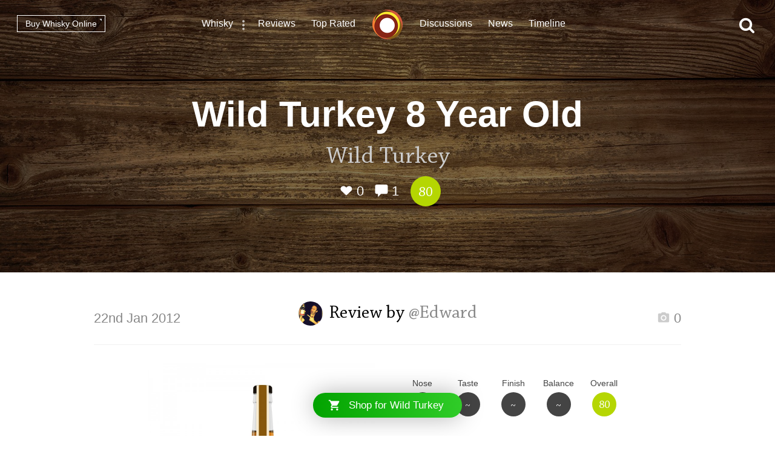

--- FILE ---
content_type: text/html; charset=utf-8
request_url: https://www.connosr.com/wild-turkey-8-year-old-whisky-review-3084
body_size: 24855
content:
<!DOCTYPE html><html lang="en"><head><meta charset="UTF-8" /><title>Review of Wild Turkey 8 Year Old by @Edward - Whisky Connosr</title><meta charset="UTF-8" /><meta name="description" content="A review of Wild Turkey 8 Year Old by @Edward who rated this whisky 80/100. Read the tasting notes and find other Wild Turkey whiskey reviews" /><meta name="viewport" content="width=device-width, initial-scale=1, maximum-scale=1, user-scalable=0" /><link rel="canonical" href="https://www.connosr.com/wild-turkey-8-year-old-whiskey-reviews-882" /><link rel="stylesheet" type="text/css" href="/assets/dist/connosr-all.min.css?v=20260202" /><!--[if IE]><style type="text/css">.gradient {filter: none;}</style><![endif]--><link rel="apple-touch-icon" sizes="57x57" href="/assets/icons/apple-touch-icon-57x57.png" /><link rel="apple-touch-icon" sizes="60x60" href="/assets/icons/apple-touch-icon-60x60.png" /><link rel="apple-touch-icon" sizes="72x72" href="/assets/icons/apple-touch-icon-72x72.png" /><link rel="apple-touch-icon" sizes="76x76" href="/assets/icons/apple-touch-icon-76x76.png" /><link rel="apple-touch-icon" sizes="114x114" href="/assets/icons/apple-touch-icon-114x114.png" /><link rel="apple-touch-icon" sizes="120x120" href="/assets/icons/apple-touch-icon-120x120.png" /><link rel="apple-touch-icon" sizes="144x144" href="/assets/icons/apple-touch-icon-144x144.png" /><link rel="apple-touch-icon" sizes="152x152" href="/assets/icons/apple-touch-icon-152x152.png" /><link rel="apple-touch-icon" sizes="180x180" href="/assets/icons/apple-touch-icon-180x180.png" /><link rel="icon" type="image/png" href="/assets/icons/favicon-32x32.png" sizes="32x32" /><link rel="icon" type="image/png" href="/assets/icons/android-chrome-192x192.png" sizes="192x192" /><link rel="icon" type="image/png" href="/assets/icons/favicon-96x96.png" sizes="96x96" /><link rel="icon" type="image/png" href="/assets/icons/favicon-16x16.png" sizes="16x16" /><link rel="manifest" href="/assets/icons/manifest.json" /><link rel="mask-icon" href="/assets/icons/safari-pinned-tab.svg" color="#f47c3a" /><link rel="shortcut icon" href="/assets/icons/favicon.ico" /><meta name="msapplication-TileColor" content="#da532c" /><meta name="msapplication-TileImage" content="/assets/icons/mstile-144x144.png" /><meta name="msapplication-config" content="/assets/icons/browserconfig.xml" /><meta name="theme-color" content="#ffffff" /><meta property="og:title" content="Review of Wild Turkey 8 Year Old by @Edward on Whisky Connosr" /><meta property="og:description" content="Read @Edward's review of Wild Turkey 8 Year Old and other community whisky reviews on Whisky Connosr" /><meta property="og:type" content="article" /><meta property="og:url" content="https://www.connosr.com/wild-turkey-8-year-old-whisky-review-3084" /><meta property="fb:app_id" content="483474068528823" /><meta property="og:site_name" content="Whisky Connosr" /><meta property="og:image" content="https://www.connosr.com/annotate/facebook/review/14651/wild-turkey-8-year-old-whisky-review-3084.jpg" /><meta property="og:image:width" content="1200" /><meta property="og:image:height" content="627" /><meta property="article:publisher" content="https://www.facebook.com/connosr/" /><meta property="article:published_time" content="2012-01-22T00:00:00+00:00" /><meta property="article:section" content="Whisky Reviews" /><meta name="twitter:card" content="photo" /><meta name="twitter:title" content="Review of Wild Turkey 8 Year Old by @Edward on Whisky Connosr" /><meta name="twitter:description" content="Read @Edward's review of Wild Turkey 8 Year Old and other community whisky reviews on Whisky Connosr" /><meta name="twitter:image" content="https://www.connosr.com/annotate/twitter/review/14651/wild-turkey-8-year-old-whisky-review-3084.jpg" /><meta name="twitter:image:alt" content="Review of Wild Turkey 8 Year Old by @Edward on Whisky Connosr" /><meta name="twitter:site" content="@Connosr" /><meta name="format-detection" content="telephone=no" /><script>window.dataLayer = window.dataLayer || []; dataLayer.push({ 'brandName': 'Wild Turkey', 'category': 'American Whiskey', 'productName': 'Wild Turkey 8 Year Old', 'productRating': '83.83', 'productTotalReviews': '6', 'reviewRating': '80', 'reviewTotalLikes': '0', 'reviewTotalComments': '1', 'author': 'Edward', 'date': '2012-01-22T00:00:00+00:00', 'loginStatus': 'false', 'templateType': 'review' }); </script><script>(function(w,d,s,l,i){w[l]=w[l]||[];w[l].push({'gtm.start':
					new Date().getTime(),event:'gtm.js'});var f=d.getElementsByTagName(s)[0],
					j=d.createElement(s),dl=l!='dataLayer'?'&amp;l='+l:'';j.async=true;j.src=
					'https://www.googletagmanager.com/gtm.js?id='+i+dl;f.parentNode.insertBefore(j,f);
					})(window,document,'script','dataLayer','GTM-WXLJLNL8');</script><script>var connosr = { user: {} }; connosr.user['status'] = false; connosr.overlayMenu = { mobile: { items: [ { name: "Whisky", href: "/whisky-brands-distilleries" }, { name: "Reviews", href: "/whisky-reviews" }, { name: "Top Rated", href: "/top-rated-whisky-list" }, { name: "Discussions", href: "/discussions" }, { name: "News", href: "/whisky-news" }, { name: "Timeline", href: "/timeline" }, { name: "Discord Server", href: "https://discord.gg/REpS6rwy", divider: true } ] }, create: { items: [ { name: "Write a review", href: "/create/review" }, { name: "Start a discussion", href: "/create/discussion" }, { name: "Add to cabinet", href: "/@/cabinet" }, { name: "Add to wish list", href: "/@/wish-list" } ] }, account: { items: [ ] } };</script><meta name="google-site-verification" content="ozWRVgi5GbDpRBFGwoeFzaBWUTOUtUo__MOHs6I0C2k" /><meta name="msvalidate.01" content="9CFB4BCF98AD50F79DD1333646E8BA49" /></head><body id="connosr" class=" timeline-count-update" data-timeline-count-frequency="5"><!-- Google Tag Manager (noscript) --><noscript><iframe src="https://www.googletagmanager.com/ns.html?id=GTM-TDS367W" height="0" width="0" style="display:none;visibility:hidden"></iframe></noscript><!-- End Google Tag Manager (noscript) --><div id="nav-more-menu" class="header-context-menu jq-dropdown jq-dropdown-tip"><ul class="jq-dropdown-menu"><li><a href="/scotch-whisky">Scotch whisky</a></li><li><a href="/japanese-whisky">Japanese whisky</a></li><li><a href="/american-whiskey">American whiskey</a></li><li><a href="/irish-whiskey">Irish whiskey</a></li><li><a href="/canadian-whisky">Canadian whisky</a></li><li><a href="/world-whisky">World whisky</a></li></ul></div><div id="wrapper"><div class="header-global "><nav><ul class="global-nav-list"><li class="nav-more"><a href="/whisky-brands-distilleries" title="Whisky brands &amp; distilleries">Whisky</a><span data-jq-dropdown="#nav-more-menu" data-horizontal-offset="1" data-vertical-offset="5"><i class="icon icon-dots-three-vertical"></i></span></li><li><a href="/whisky-reviews" title="Whisky reviews">Reviews</a></li><li><a href="/top-rated-whisky-list" title="Top rated whisky">Top Rated</a></li></ul></nav><a title="CONNOSR." href="/"><span class="logo-connosr">Whisky Connosr</span></a><nav><ul class="global-nav-list"><li><a href="/discussions" title="Whisky discussions">Discussions</a></li><li><a href="/whisky-news" title="Latest whisky news">News</a></li><li><a href="/timeline" title="Recent actvity timeline">Timeline <span class="timeline-count"></span></a></li></ul></nav></div><div class="nav-bar "></div><span title="Open the navigation menu" class="nav-icon nav-icon-menu "><i class="icon icon icon-bars"></i><span class="label">Menu</span></span><span title="Close the navigation menu" class="nav-icon nav-icon-search-close hidden "><i class="icon icon-close"></i></span><div class="global-buttons "><a class="button button--small outline white squared" href="https://www.whiskymarketplace.com/" target="_blank">Buy Whisky Online <i class="external"></i></a></div><span title="Search this site" class="nav-icon nav-icon-search "><i class="icon icon-search"></i></span><div id="page-data" data-url="/wild-turkey-8-year-old-whisky-review-3084" data-page="1" data-brand-id="8258" data-author-id="598809"></div><style>

				.header-content {
					background-image:url(/image/2/1900/600/5/uploads/content/backgrounds/istock-480194940-1479829819.jpg);
				}

				.header-content .shade {
					background-color: rgba(0, 0, 0, 0.35);
				}

				@media screen and (max-width: 768px) {
				    .header-content {
						background-image:url(/image/2/1200/600/5/uploads/content/backgrounds/istock-480194940-1479829819.jpg);
					}
				}

				@media screen and (max-width: 420px) {
				    .header-content {
						background-image:url(/image/2/700/600/5/uploads/content/backgrounds/istock-480194940-1479829819.jpg);
					}
				}
				
			</style><article><div class="header-content" style="background-color:#614329;"><div class="shade"></div><header class="details"><h1>Wild Turkey 8 Year Old</h1><p class="content-title"><span class="title">Wild Turkey</span></p><p class="content-details"><span data-subject="14651" data-type="Review" class="action white"><i class="icon icon-heart-outlined"></i> <i class="value">0</i></span><span class="action link-only white" data-subject="14651" data-type="Review" data-mode="add" data-href="#comments"><i class="icon icon-comment"></i> <i class="value">1</i></span><span class="score-circle happy">80</span></p></header></div><div class="index-section margin-top"><div class="review"><section class="review-text"><header class="section-heading-review"><h2 class="wf-text"><a href="/@Edward" style="height:40px; width:40px;" data-tipped-options="ajax: { data: { username: 'Edward' } }" class="avatar tooltip has-image"><img width="40" height="40" src="/image/2/80/80/5/uploads/community/images/profile-legacy/c1ae7f232ef7514ace2e98fa7100d695.jpg" alt="@Edward" /></a><span class="username">Review by <a href="@Edward">@Edward</a></span></h2><div class="meta"><p class="date wf-text">22nd Jan 2012</p><p class="actions"><a class="review-gallery-set"><span class="action"><i class="icon icon icon-camera"></i> 0</span></a><div class="review-image-gallery"></div></p></div></header><div class="review-summary"><div class="image"><img src="/image/2/750/750/2/images/reviews/wild-turkey-8-year-old-3084.jpg" alt="Wild Turkey 8 Year Old" /></div><div class="info"><div class="review-scoring"><ul><li><span class="title">Nose</span><div class="score dark">~</div></li><li><span class="title">Taste</span><div class="score dark">~</div></li><li><span class="title">Finish</span><div class="score dark">~</div></li><li><span class="title">Balance</span><div class="score dark">~</div></li><li><span class="title">Overall</span><div class="score happy">80</div></li></ul></div><div class="narrow-collapse"><div class="narrow-collapse-action show-charts"><p><i class="icon icon-bar-chart" style="color:#b5d602;"></i> Show rating data charts</p></div><div class="review-stats narrow-collapse-content"><p class="sub-title">
										Distribution of ratings for this: <span class="button outline grey-light button--mini series-menu-button" data-target-type="brand" data-target-series="score-distribution-chart">brand</span> <span class="button outline grey-light button--mini series-menu-button" data-target-type="user" data-target-series="score-distribution-chart">user</span></p><div class="chart-wrapper hidden"><div class="chart score-distribution-chart" data-type="brand" data-highlight-score="80" data-highlight-color="#b5d602" data-highlight-title="This rating" data-height="140" data-label-size="13" data-grid-color="transparent" data-bar-color="#dedede" data-baseline-color="#dedede" data-h-title=""><div class="block-loading loading-height-140"><i class="icon icon-spin icon-refresh"></i></div></div></div><div class="chart-wrapper hidden"><div class="chart score-distribution-chart" data-type="user" data-highlight-score="80" data-highlight-color="#b5d602" data-highlight-title="This rating" data-height="140" data-label-size="13" data-grid-color="transparent" data-bar-color="#dedede" data-baseline-color="#dedede" data-h-title=""><div class="block-loading loading-height-140"><i class="icon icon-spin icon-refresh"></i></div></div></div></div></div></div></div><div class="facts"><ul><li><span class="title">Brand: </span><span class="data"><a href="/wild-turkey-american-whiskey">Wild Turkey</a></span></li><li><span class="title">Type: </span><span class="data"><a href="/american-whiskey">American</a></span></li><li><span class="title">ABV: </span><span class="data">50.5%</span></li></ul></div><div class="review-body "><p>“Don’t lean out the car like that my friend, you could die” said the taxi driver. But I needed the air. It was four in the morning and I was hanging on for dear life. Two hours ago I had been in a basement bar in London drinking WILD TURKEY.</p>

<p>This particular bar sits on a small alley that cuts off the corner of Oxford Street. It’s managed by Spaniards and the man who served me looked like John Claude Van Damme with a beard. As we entered the bar, Van Damme and a larger barman were arguing with a suited drinker about whether he pushed in. There was lots of finger pointing which escalated to pushing and shoving - all this was taking place to Dancing in the Dark by Bruce Spingsteen, which was playing on the 70s Juke Box by the front door. The staff always seem a little on edge in Bradleys.</p>

<p>Three doubles of Wild Turkey left me only a few coins change from a twenty note and the stifling heat meant I was drinking more hastily. A few more and I was beginning to appreciate the unsubtle flavours of the drink.</p>

<p>Wild Turkey 8 Year is a hot woody bourbon that most people try to tame with ice. I took it straight. This makes it a harder to drink but the smell and flavour aren’t lost in the melting stale bar water that ice rapidly becomes in a hot basement.</p>

<p>After a few glasses you start to taste honey and smoke notes that seem to linger in there amongst pine trees and a general taste of the Old West - if the Old West has a taste, that’s what it would taste like.</p>

<p>At 101 proof, Wild Turkey is a wild drink and should be approached with caution. I would say drink responsibly, but that wouldn’t be any fun now would it?</p>
<p class="more-link"><i class="icon icon-shopping-cart"></i> Find where to <a target="_blank" href="https://www.whiskymarketplace.co.uk/wild-turkey-whiskey">buy Wild Turkey whisky</a></p></div><div class="review-tags tag-list"><h3 class="title">Nose:</h3><ul><li><a href="/tag-honey" title="honey">honey </a></li><li><a href="/tag-wood" title="wood">wood </a></li></ul><h3 class="title">Body:</h3><ul><li><a href="/tag-hot" title="hot">hot </a></li><li><a href="/tag-smooth" title="smooth">smooth </a></li><li><a href="/tag-sweet" title="sweet">sweet </a></li></ul><h3 class="title">Palate:</h3><ul><li><a href="/tag-cigars" title="cigars">cigars </a></li><li><a href="/tag-honey" title="honey">honey </a></li><li><a href="/tag-wood" title="wood">wood </a></li></ul></div></section></div></div></article><section class="index-section"><header class="section-heading-generic"><h2 class="wf-text">Related Wild Turkey reviews</h2></header><div class="content"><div class="review-list"><article><div class="image"><a href="/wild-turkey-8-year-old-whisky-review-3530"><span class="shade"></span><img src="/image/2/180/180/2/images/reviews/wild-turkey-8-year-old-3530.jpg" alt="Wild Turkey 8 Year Old" /></a></div><div class="details"><h3><a href="/wild-turkey-8-year-old-whisky-review-3530"><span class="product">Wild Turkey 8 Year Old</span> <span class="title">Reliable Bourbon </span></a><i></i></h3><p class="meta"><a href="/@bricktop86" style="height:35px; width:35px;" data-tipped-options="ajax: { data: { username: 'bricktop86' } }" class="avatar tooltip"><span class="initial  initial-small">b</span></a><span class="username">By @bricktop86</span><span class="actions"><span data-subject="15097" data-type="Review" class="action"><i class="icon icon-heart-outlined"></i> <i class="value">0</i></span><span class="action link-only " data-subject="15097" data-type="Review" data-mode="add" data-href="/wild-turkey-8-year-old-whisky-review-3530#comments"><i class="icon icon-comment"></i> <i class="value">0</i></span></span><span class="score-circle happy">75</span></p></div></article><article><div class="image"><a href="/wild-turkey-8-year-old-whisky-review-270"><span class="shade"></span><img src="/image/2/180/180/2/images/reviews/wild-turkey-8-year-old-270.jpg" alt="Wild Turkey 8 Year Old" /></a></div><div class="details"><h3><a href="/wild-turkey-8-year-old-whisky-review-270"><span class="product">Wild Turkey 8 Year Old</span> <span class="title">My first bourbon - what a nose! Wow, anyone?</span></a><i></i></h3><p class="meta"><a href="/@markjedi1" style="height:35px; width:35px;" data-tipped-options="ajax: { data: { username: 'markjedi1' } }" class="avatar tooltip has-image"><img width="35" height="35" src="/image/2/70/70/5/uploads/community/images/avatars/markpasfoto-1502704670432.jpg" alt="@markjedi1" /></a><span class="username">By @markjedi1</span><span class="actions"><span data-subject="11837" data-type="Review" class="action"><i class="icon icon-heart-outlined"></i> <i class="value">0</i></span><span class="action link-only " data-subject="11837" data-type="Review" data-mode="add" data-href="/wild-turkey-8-year-old-whisky-review-270#comments"><i class="icon icon-comment"></i> <i class="value">7</i></span></span><span class="score-circle happy">81</span></p></div></article><article><div class="image"><a href="/wild-turkey-8-year-old-whisky-review-1515"><span class="shade"></span><img src="/image/2/180/180/2/images/reviews/wild-turkey-8-year-old-1515.jpg" alt="Wild Turkey 8 Year Old" /></a></div><div class="details"><h3><a href="/wild-turkey-8-year-old-whisky-review-1515"><span class="product">Wild Turkey 8 Year Old</span> <span class="title">Masterful American Whiskey</span></a><i></i></h3><p class="meta"><a href="/@rwbenjey" style="height:35px; width:35px;" data-tipped-options="ajax: { data: { username: 'rwbenjey' } }" class="avatar tooltip has-image"><img width="35" height="35" src="/image/2/70/70/5/uploads/community/images/profile-legacy/c7931e56849392dcea6613659333c548.png" alt="@rwbenjey" /></a><span class="username">By @rwbenjey</span><span class="actions"><span data-subject="13082" data-type="Review" class="action"><i class="icon icon-heart-outlined"></i> <i class="value">0</i></span><span class="action link-only " data-subject="13082" data-type="Review" data-mode="add" data-href="/wild-turkey-8-year-old-whisky-review-1515#comments"><i class="icon icon-comment"></i> <i class="value">0</i></span></span><span class="score-circle very-happy">90</span></p></div></article><article><div class="image"><a href="/wild-turkey-8-year-old-whisky-review-3876"><span class="shade"></span><img src="/image/2/180/180/2/images/reviews/wild-turkey-8-year-old-3876.jpg" alt="Wild Turkey 8 Year Old" /></a></div><div class="details"><h3><a href="/wild-turkey-8-year-old-whisky-review-3876"><span class="product">Wild Turkey 8 Year Old</span> <span class="title">Covered Spice Attack</span></a><i></i></h3><p class="meta"><a href="/@bourbondrinker" style="height:35px; width:35px;" data-tipped-options="ajax: { data: { username: 'bourbondrinker' } }" class="avatar tooltip has-image"><img width="35" height="35" src="/image/2/70/70/5/uploads/community/images/profile-legacy/7c514a334bf09e97492cd6697322e734.JPG" alt="@bourbondrinker" /></a><span class="username">By @bourbondrinker</span><span class="actions"><span data-subject="15443" data-type="Review" class="action"><i class="icon icon-heart-outlined"></i> <i class="value">0</i></span><span class="action link-only " data-subject="15443" data-type="Review" data-mode="add" data-href="/wild-turkey-8-year-old-whisky-review-3876#comments"><i class="icon icon-comment"></i> <i class="value">0</i></span></span><span class="score-circle happy">85</span></p></div></article></div><p class="more-link">Read more <a href="/wild-turkey-8-year-old-whiskey-reviews-882">Wild Turkey 8 Year Old reviews</a></p></div></section><section class="index-section no-border margin-top" id="comments"><header class="section-heading-generic content--left"><h2 id="comments-title"><span class="total">1</span> comments</h2></header><div id="content-filters-results" style="display:none;"></div><div id="original-results"><article class="comment" id="comment-949841"><div class="author-image"><a href="/@michaelschout" style="height:60px; width:60px;" data-tipped-options="ajax: { data: { username: 'michaelschout' } }" class="avatar tooltip has-image"><img width="60" height="60" src="/image/2/120/120/5/uploads/community/images/profile-legacy/d73ce26da4d1eeed4e24543453d49139.JPG" alt="@michaelschout" /></a></div><div class="author-content"><div class="title"><a href="/@michaelschout">michaelschout</a> commented<div class="more-options" data-jq-dropdown="#comment-option-dropdown" data-horizontal-offset="1" data-vertical-offset="5" data-entry-id="949841"><i class="icon icon-dots-three-vertical"></i></div></div><div class="comment-content"><p><span class="at-link">@<span class="mention">Edward</span></span> That's certainly quite the story. </p>
</div><p class="meta"><span class="time-ago" title="2012-01-23 00:30 (UTC)">14 years ago</span><span class="action reply comment-modal" data-subject="14651" data-type="Review" data-mode="add" data-mention="@michaelschout" data-quote=""><i class="icon icon-reply"></i></span><span data-subject="949841" data-type="Comment" class="action"><i class="icon icon-heart-outlined"></i> <i class="value">0</i></span></p></div></article></div></section><section id="footer"><div class="footer-inner"><div class="social"><ul><li><a class="facebook" target="_blank" href="https://www.facebook.com/connosr/"><i class="icon icon-facebook-circle"></i></a></li><li><a class="twitter" target="_blank" href="https://twitter.com/connosr"><i class="icon icon-twitter-circle"></i></a></li><li><a class="youtube" target="_blank" href="https://www.youtube.com/connosr"><i class="icon icon-youtube-circle"></i></a></li></ul></div><div class="footer-column"><p>Contact Us</p><ul><li><span class="link contact-modal" data-type="support" href="#">Support</span></li></ul></div><div class="footer-column"><p>Community</p><ul><li><a href="https://discord.gg/REpS6rwy">Discord</a></li></ul></div><div class="footer-column"><p>More links</p><ul><li><a href="/articles">Articles</a></li><li><a href="/whisky-blog">Blog</a></li></ul></div></div></section></div><nav id="overlay-menu"></nav><div id="full-screen-search"><form class="search-form"><input class="search-input" type="text" placeholder="Search..." autocomplete="off" spellcheck="false" autocorrect="off" autocapitalize="off" /><div class="icon"><i class="icon icon-search"></i></div></form><div class="search-content results hidden"><div class="search-column double-column"><h2 class="results-title">Results</h2><div id="search-results"></div></div><div class="search-column single-column"><h2>Categories</h2><div id="search-facets"></div></div></div><div class="search-content defaults"><div class="search-column single-column"><h2>Types of whisky</h2><div id="search-default-categories"></div></div><div class="search-column single-column middle-column"><h2>Popular distilleries</h2><div id="search-default-brands"></div></div><div class="search-column single-column"><h2>Top discussions</h2><div id="search-default-discussions"></div></div></div></div><script src="/assets/js/vendor/modernizr-custom.js"></script><script type="text/javascript" src="//www.gstatic.com/charts/loader.js"></script><script src="/assets/dist/connosr-all.min.js?v=20260202"></script><script src="/assets/dist/connosr.min.js?v=20260202"></script><script src="/assets/js/vendor/extras/emojis.js" async="async"></script><script>connosr.author = []; connosr.commenters = []; connosr.mentions = []; connosr.relatedProduct = null; connosr.relatedBrand = null; connosr.relatedBrandRetail = null; connosr.author = ['Edward']; connosr.commenters = ['michaelschout']; connosr.mentions = []; connosr.relatedBrand = 'Wild Turkey'; connosr.relatedBrandRetail = '/distilleries/wild-turkey-whiskey-distillery/';</script><script type="application/ld+json">{ "@context": "http://schema.org/", "@type": "Review", "itemReviewed": { "@type": "Product", "image": "https://www.connosr.com/image/2/750/750/2/images/reviews/wild-turkey-8-year-old-3084.jpg", "name": "Wild Turkey 8 Year Old" }, "reviewRating": { "@type": "Rating", "worstRating": "1", "bestRating": "100", "ratingValue": "80" }, "datePublished": "2012-01-22T00:00:00+00:00", "inLanguage": "en", "description": "Wild Turkey", "url": "https://www.connosr.com/wild-turkey-8-year-old-whiskey-reviews-882", "author": { "@type": "Person", "name": "@Edward", "url": "https://www.connosr.com/@Edward" , "image": "https://www.connosr.com/image/2/300/300/2/uploads/community/images/profile-legacy/c1ae7f232ef7514ace2e98fa7100d695.jpg" }, "publisher": { "@type": "Organization", "name": "Whisky Connosr" } }</script></body></html>

--- FILE ---
content_type: image/svg+xml
request_url: https://www.connosr.com/assets/flags/american-whiskey.svg
body_size: 3351
content:
<?xml version="1.0" ?><svg height="182px" version="1.1" viewBox="0 0 182 182" width="182px" xmlns="http://www.w3.org/2000/svg" xmlns:sketch="http://www.bohemiancoding.com/sketch/ns" xmlns:xlink="http://www.w3.org/1999/xlink"><title/><defs/><g fill="none" fill-rule="evenodd" id="Ameria" stroke="none" stroke-width="1"><g id="Group" transform="translate(-37.000000, 1.000000)"><g id="St.Kitts-and-Nevis" transform="translate(0.000000, 162.000000)"><path d="M212.878829,158.000001 C200.523738,192.955772 167.186567,218 128,218 C88.8134331,218 55.4762623,192.955772 43.1211708,158 L212.878833,158 Z M217.999969,128.07551 C217.99999,128.050342 218,128.025172 218,128 C218,127.974825 217.99999,127.949653 217.999969,127.924483 L217.999969,128.07551 Z M38.0054925,126.995277 C38.001834,127.32975 38,127.664661 38,128 C38,128.335339 38.001834,128.67025 38.0054925,129.004723 L38.0054928,126.995251 Z M38.0054925,126.995277" fill="#CA4638" id="Oval-15-copy-2" transform="translate(128.000000, 128.000000) rotate(-45.000000) translate(-128.000000, -128.000000) "/><path d="M212.85805,157.979221 C200.502958,192.934993 167.165788,217.979221 127.979221,217.979221 C88.7926537,217.979221 55.4554829,192.934993 43.1003914,157.979221 L212.858054,157.979221 Z M217.97919,128.054731 C217.97921,128.029563 217.979221,128.004393 217.979221,127.979221 C217.979221,127.954046 217.97921,127.928874 217.97919,127.903704 L217.97919,128.054731 Z M37.9847132,126.974498 C37.9810546,127.308971 37.9792206,127.643881 37.9792206,127.979221 C37.9792206,128.31456 37.9810546,128.649471 37.9847132,128.983944 L37.9847134,126.974472 Z M37.9847132,126.974498" fill="#479951" id="Oval-15-copy-3" transform="translate(127.979221, 127.979221) scale(-1, -1) rotate(-45.000000) translate(-127.979221, -127.979221) "/></g><g id="US" transform="translate(38.000000, 0.000000)"><circle cx="90" cy="90" d="M90,180 C139.70563,180 180,139.70563 180,90 C180,40.2943701 139.70563,0 90,0 C40.2943701,0 0,40.2943701 0,90 C0,139.70563 40.2943701,180 90,180 Z M90,180" fill="#FFFFFF" id="Oval-1-copy" r="90"/><path d="M138.229203,14 C144.461203,17.9630629 150.172735,22.6715701 155.238278,28 L155.238278,28 L24.7617221,28 C29.8272649,22.6715701 35.5387969,17.9630629 41.7707969,14 L138.229203,14 Z M166.145271,42 C168.93825,46.421382 171.356776,51.1028986 173.356297,55.9999995 L173.356301,56 L6.6437031,55.9999995 C8.64322407,51.1028986 11.0617496,46.421382 13.8547293,42 L166.145271,42 L166.145271,42 Z M177.769836,70 C178.801287,74.5455967 179.488674,79.2218724 179.803173,84.0000001 L179.803173,84 L0.196827299,84 C0.511325591,79.2218723 1.19871346,74.5455967 2.23016395,70 L177.769836,70 L177.769836,70 Z M179.649302,98 C179.227926,102.783936 178.432256,107.460425 177.29176,112 L177.29176,112 L2.70824012,112 C1.56774359,107.460425 0.772073852,102.783936 0.350697708,98 L179.649302,98 L179.649302,98 Z M172.511214,126 C170.365649,130.910676 167.794543,135.592881 164.844509,140.000003 L164.844511,140 L15.1554911,140.000003 C12.2054566,135.592881 9.63435101,130.910676 7.48878552,126 L172.511214,126 L172.511214,126 Z M153.277183,154 C147.804081,159.411672 141.640368,164.126356 134.930091,168.000002 L134.930094,168 L45.0699089,168.000002 C38.3596325,164.126356 32.1959191,159.411672 26.7228172,154 L153.277183,154 L153.277183,154 Z M153.277183,154" fill="#FFFFFF" id="white"/><path d="M90,41.9999979 L166.145271,42 L166.145268,41.9999957 C162.97137,36.9756079 159.313914,32.2871499 155.238277,27.9999987 L155.238284,28 L90,27.9999994 L90,41.9999979 Z M90,0 C107.744061,0 124.288782,5.13498604 138.229203,14 L138.229203,14 L90,14 L90,0 Z M90,70 L177.769836,70 L177.769836,70 C176.674889,65.1745748 175.192214,60.496413 173.356297,56 L173.356297,56 L90,56 L90,70 Z M0,90 C0,92.6959963 0.11854187,95.3643056 0.350697708,98 L179.649302,98 L179.649302,98 C179.881458,95.3643056 180,92.6959963 180,90 C180,87.9838287 179.933704,85.9831417 179.803173,84 L179.803173,84 L90,84 L90,90 L0,90 Z M177.29176,112 C176.077354,116.83376 174.471981,121.512284 172.511214,126 L172.511214,126 L7.48878552,126 C5.52801935,121.512284 3.92264595,116.83376 2.70824012,112 L177.29176,112 L177.29176,112 Z M164.844511,140 C161.463169,145.051463 157.583996,149.741526 153.277183,154 L153.277183,154 L26.7228172,154 C22.4160038,149.741526 18.536831,145.051463 15.155489,140 L164.844511,140 L164.844511,140 Z M134.930091,168.000002 C121.708101,175.63267 106.364073,180 90,180 C73.635927,180 58.2918993,175.63267 45.0699089,168.000002 L134.930094,168 L134.930091,168.000002 Z M134.930091,168.000002" fill="#CA4638" id="red"/><path d="M90,0 C40.2943701,0 2.68414424e-14,40.2943701 1.34099943e-29,90 L90,90 L90,0 Z M90,0" fill="#346DA6" id="Oval-38-copy-3"/><g fill="#FFFFFF" id="stars" transform="translate(7.000000, 9.000000)"><polygon d="M27.4143487,25.4626163 L24.6861315,26.9999999 L25.2071745,23.7437694 L23,21.4376941 L26.0502405,20.962616 L27.4143489,18 L28.7784581,20.9626168 L31.8286984,21.4376965 L29.621523,23.74377 L30.1425661,27 L27.4143487,25.4626163 Z M27.4143487,25.4626163" id="Star-1" points="27.4143487 25.4626163 24.6861315 26.9999999 25.2071745 23.7437694 23 21.4376941 26.0502405 20.962616 27.4143489 18 28.7784581 20.9626168 31.8286984 21.4376965 29.621523 23.74377 30.1425661 27 "/><polygon d="M27.4143487,41.4626163 L24.6861315,42.9999999 L25.2071745,39.7437694 L23,37.4376941 L26.0502405,36.962616 L27.4143489,34 L28.7784581,36.9626168 L31.8286984,37.4376965 L29.621523,39.74377 L30.1425661,43 L27.4143487,41.4626163 Z M27.4143487,41.4626163" id="Star-1" points="27.4143487 41.4626163 24.6861315 42.9999999 25.2071745 39.7437694 23 37.4376941 26.0502405 36.962616 27.4143489 34 28.7784581 36.9626168 31.8286984 37.4376965 29.621523 39.74377 30.1425661 43 "/><polygon d="M16.4143487,35.4626163 L13.6861315,36.9999999 L14.2071745,33.7437694 L12,31.4376941 L15.0502405,30.962616 L16.4143489,28 L17.7784581,30.9626168 L20.8286984,31.4376965 L18.621523,33.74377 L19.1425661,37 L16.4143487,35.4626163 Z M16.4143487,35.4626163" id="Star-1" points="16.4143487 35.4626163 13.6861315 36.9999999 14.2071745 33.7437694 12 31.4376941 15.0502405 30.962616 16.4143489 28 17.7784581 30.9626168 20.8286984 31.4376965 18.621523 33.74377 19.1425661 37 "/><polygon d="M15.4143487,50.4626163 L12.6861315,51.9999999 L13.2071745,48.7437694 L11,46.4376941 L14.0502405,45.962616 L15.4143489,43 L16.7784581,45.9626168 L19.8286984,46.4376965 L17.621523,48.74377 L18.1425661,52 L15.4143487,50.4626163 Z M15.4143487,50.4626163" id="Star-1" points="15.4143487 50.4626163 12.6861315 51.9999999 13.2071745 48.7437694 11 46.4376941 14.0502405 45.962616 15.4143489 43 16.7784581 45.9626168 19.8286984 46.4376965 17.621523 48.74377 18.1425661 52 "/><polygon d="M25.4143487,60.4626163 L22.6861315,61.9999999 L23.2071745,58.7437694 L21,56.4376941 L24.0502405,55.962616 L25.4143489,53 L26.7784581,55.9626168 L29.8286984,56.4376965 L27.621523,58.74377 L28.1425661,62 L25.4143487,60.4626163 Z M25.4143487,60.4626163" id="Star-1" points="25.4143487 60.4626163 22.6861315 61.9999999 23.2071745 58.7437694 21 56.4376941 24.0502405 55.962616 25.4143489 53 26.7784581 55.9626168 29.8286984 56.4376965 27.621523 58.74377 28.1425661 62 "/><polygon d="M15.4143487,66.4626163 L12.6861315,67.9999999 L13.2071745,64.7437694 L11,62.4376941 L14.0502405,61.962616 L15.4143489,59 L16.7784581,61.9626168 L19.8286984,62.4376965 L17.621523,64.74377 L18.1425661,68 L15.4143487,66.4626163 Z M15.4143487,66.4626163" id="Star-1" points="15.4143487 66.4626163 12.6861315 67.9999999 13.2071745 64.7437694 11 62.4376941 14.0502405 61.962616 15.4143489 59 16.7784581 61.9626168 19.8286984 62.4376965 17.621523 64.74377 18.1425661 68 "/><polygon d="M4.41434873,58.4626163 L1.68613145,59.9999999 L2.20717446,56.7437694 L2.94464199e-16,54.4376941 L3.05024047,53.962616 L4.41434888,51 L5.77845813,53.9626168 L8.82869837,54.4376965 L6.62152301,56.74377 L7.14256611,60 L4.41434873,58.4626163 Z M4.41434873,58.4626163" id="Star-1" points="4.41434873 58.4626163 1.68613145 59.9999999 2.20717446 56.7437694 2.94464199e-16 54.4376941 3.05024047 53.962616 4.41434888 51 5.77845813 53.9626168 8.82869837 54.4376965 6.62152301 56.74377 7.14256611 60 "/><polygon d="M4.41434873,74.4626163 L1.68613145,75.9999999 L2.20717446,72.7437694 L2.94464199e-16,70.4376941 L3.05024047,69.962616 L4.41434888,67 L5.77845813,69.9626168 L8.82869837,70.4376965 L6.62152301,72.74377 L7.14256611,76 L4.41434873,74.4626163 Z M4.41434873,74.4626163" id="Star-1" points="4.41434873 74.4626163 1.68613145 75.9999999 2.20717446 72.7437694 2.94464199e-16 70.4376941 3.05024047 69.962616 4.41434888 67 5.77845813 69.9626168 8.82869837 70.4376965 6.62152301 72.74377 7.14256611 76 "/><polygon d="M27.4143487,74.4626163 L24.6861315,75.9999999 L25.2071745,72.7437694 L23,70.4376941 L26.0502405,69.962616 L27.4143489,67 L28.7784581,69.9626168 L31.8286984,70.4376965 L29.621523,72.74377 L30.1425661,76 L27.4143487,74.4626163 Z M27.4143487,74.4626163" id="Star-1" points="27.4143487 74.4626163 24.6861315 75.9999999 25.2071745 72.7437694 23 70.4376941 26.0502405 69.962616 27.4143489 67 28.7784581 69.9626168 31.8286984 70.4376965 29.621523 72.74377 30.1425661 76 "/><polygon d="M73.4143487,7.46261626 L70.6861315,8.99999993 L71.2071745,5.74376935 L69,3.43769412 L72.0502405,2.96261604 L73.4143489,-4.29601324e-16 L74.7784581,2.96261677 L77.8286984,3.43769649 L75.621523,5.74376997 L76.1425661,9 L73.4143487,7.46261626 Z M73.4143487,7.46261626" id="Star-1" points="73.4143487 7.46261626 70.6861315 8.99999993 71.2071745 5.74376935 69 3.43769412 72.0502405 2.96261604 73.4143489 -4.29601324e-16 74.7784581 2.96261677 77.8286984 3.43769649 75.621523 5.74376997 76.1425661 9 "/><polygon d="M73.4143487,23.4626163 L70.6861315,24.9999999 L71.2071745,21.7437694 L69,19.4376941 L72.0502405,18.962616 L73.4143489,16 L74.7784581,18.9626168 L77.8286984,19.4376965 L75.621523,21.74377 L76.1425661,25 L73.4143487,23.4626163 Z M73.4143487,23.4626163" id="Star-1" points="73.4143487 23.4626163 70.6861315 24.9999999 71.2071745 21.7437694 69 19.4376941 72.0502405 18.962616 73.4143489 16 74.7784581 18.9626168 77.8286984 19.4376965 75.621523 21.74377 76.1425661 25 "/><polygon d="M73.4143487,39.4626163 L70.6861315,40.9999999 L71.2071745,37.7437694 L69,35.4376941 L72.0502405,34.962616 L73.4143489,32 L74.7784581,34.9626168 L77.8286984,35.4376965 L75.621523,37.74377 L76.1425661,41 L73.4143487,39.4626163 Z M73.4143487,39.4626163" id="Star-1" points="73.4143487 39.4626163 70.6861315 40.9999999 71.2071745 37.7437694 69 35.4376941 72.0502405 34.962616 73.4143489 32 74.7784581 34.9626168 77.8286984 35.4376965 75.621523 37.74377 76.1425661 41 "/><polygon d="M73.4143487,55.4626163 L70.6861315,56.9999999 L71.2071745,53.7437694 L69,51.4376941 L72.0502405,50.962616 L73.4143489,48 L74.7784581,50.9626168 L77.8286984,51.4376965 L75.621523,53.74377 L76.1425661,57 L73.4143487,55.4626163 Z M73.4143487,55.4626163" id="Star-1" points="73.4143487 55.4626163 70.6861315 56.9999999 71.2071745 53.7437694 69 51.4376941 72.0502405 50.962616 73.4143489 48 74.7784581 50.9626168 77.8286984 51.4376965 75.621523 53.74377 76.1425661 57 "/><polygon d="M61.4143487,16.4626163 L58.6861315,17.9999999 L59.2071745,14.7437694 L57,12.4376941 L60.0502405,11.962616 L61.4143489,9 L62.7784581,11.9626168 L65.8286984,12.4376965 L63.621523,14.74377 L64.1425661,18 L61.4143487,16.4626163 Z M61.4143487,16.4626163" id="Star-1" points="61.4143487 16.4626163 58.6861315 17.9999999 59.2071745 14.7437694 57 12.4376941 60.0502405 11.962616 61.4143489 9 62.7784581 11.9626168 65.8286984 12.4376965 63.621523 14.74377 64.1425661 18 "/><polygon d="M61.4143487,32.4626163 L58.6861315,33.9999999 L59.2071745,30.7437694 L57,28.4376941 L60.0502405,27.962616 L61.4143489,25 L62.7784581,27.9626168 L65.8286984,28.4376965 L63.621523,30.74377 L64.1425661,34 L61.4143487,32.4626163 Z M61.4143487,32.4626163" id="Star-1" points="61.4143487 32.4626163 58.6861315 33.9999999 59.2071745 30.7437694 57 28.4376941 60.0502405 27.962616 61.4143489 25 62.7784581 27.9626168 65.8286984 28.4376965 63.621523 30.74377 64.1425661 34 "/><polygon d="M61.4143487,48.4626163 L58.6861315,49.9999999 L59.2071745,46.7437694 L57,44.4376941 L60.0502405,43.962616 L61.4143489,41 L62.7784581,43.9626168 L65.8286984,44.4376965 L63.621523,46.74377 L64.1425661,50 L61.4143487,48.4626163 Z M61.4143487,48.4626163" id="Star-1" points="61.4143487 48.4626163 58.6861315 49.9999999 59.2071745 46.7437694 57 44.4376941 60.0502405 43.962616 61.4143489 41 62.7784581 43.9626168 65.8286984 44.4376965 63.621523 46.74377 64.1425661 50 "/><polygon d="M61.4143487,64.4626163 L58.6861315,65.9999999 L59.2071745,62.7437694 L57,60.4376941 L60.0502405,59.962616 L61.4143489,57 L62.7784581,59.9626168 L65.8286984,60.4376965 L63.621523,62.74377 L64.1425661,66 L61.4143487,64.4626163 Z M61.4143487,64.4626163" id="Star-1" points="61.4143487 64.4626163 58.6861315 65.9999999 59.2071745 62.7437694 57 60.4376941 60.0502405 59.962616 61.4143489 57 62.7784581 59.9626168 65.8286984 60.4376965 63.621523 62.74377 64.1425661 66 "/><polygon d="M73.4143487,72.4626163 L70.6861315,73.9999999 L71.2071745,70.7437694 L69,68.4376941 L72.0502405,67.962616 L73.4143489,65 L74.7784581,67.9626168 L77.8286984,68.4376965 L75.621523,70.74377 L76.1425661,74 L73.4143487,72.4626163 Z M73.4143487,72.4626163" id="Star-1" points="73.4143487 72.4626163 70.6861315 73.9999999 71.2071745 70.7437694 69 68.4376941 72.0502405 67.962616 73.4143489 65 74.7784581 67.9626168 77.8286984 68.4376965 75.621523 70.74377 76.1425661 74 "/><polygon d="M51.4143487,9.46261626 L48.6861315,10.9999999 L49.2071745,7.74376935 L47,5.43769412 L50.0502405,4.96261604 L51.4143489,2 L52.7784581,4.96261677 L55.8286984,5.43769649 L53.621523,7.74376997 L54.1425661,11 L51.4143487,9.46261626 Z M51.4143487,9.46261626" id="Star-1" points="51.4143487 9.46261626 48.6861315 10.9999999 49.2071745 7.74376935 47 5.43769412 50.0502405 4.96261604 51.4143489 2 52.7784581 4.96261677 55.8286984 5.43769649 53.621523 7.74376997 54.1425661 11 "/><polygon d="M51.4143487,25.4626163 L48.6861315,26.9999999 L49.2071745,23.7437694 L47,21.4376941 L50.0502405,20.962616 L51.4143489,18 L52.7784581,20.9626168 L55.8286984,21.4376965 L53.621523,23.74377 L54.1425661,27 L51.4143487,25.4626163 Z M51.4143487,25.4626163" id="Star-1" points="51.4143487 25.4626163 48.6861315 26.9999999 49.2071745 23.7437694 47 21.4376941 50.0502405 20.962616 51.4143489 18 52.7784581 20.9626168 55.8286984 21.4376965 53.621523 23.74377 54.1425661 27 "/><polygon d="M51.4143487,41.4626163 L48.6861315,42.9999999 L49.2071745,39.7437694 L47,37.4376941 L50.0502405,36.962616 L51.4143489,34 L52.7784581,36.9626168 L55.8286984,37.4376965 L53.621523,39.74377 L54.1425661,43 L51.4143487,41.4626163 Z M51.4143487,41.4626163" id="Star-1" points="51.4143487 41.4626163 48.6861315 42.9999999 49.2071745 39.7437694 47 37.4376941 50.0502405 36.962616 51.4143489 34 52.7784581 36.9626168 55.8286984 37.4376965 53.621523 39.74377 54.1425661 43 "/><polygon d="M51.4143487,57.4626163 L48.6861315,58.9999999 L49.2071745,55.7437694 L47,53.4376941 L50.0502405,52.962616 L51.4143489,50 L52.7784581,52.9626168 L55.8286984,53.4376965 L53.621523,55.74377 L54.1425661,59 L51.4143487,57.4626163 Z M51.4143487,57.4626163" id="Star-1" points="51.4143487 57.4626163 48.6861315 58.9999999 49.2071745 55.7437694 47 53.4376941 50.0502405 52.962616 51.4143489 50 52.7784581 52.9626168 55.8286984 53.4376965 53.621523 55.74377 54.1425661 59 "/><polygon d="M39.4143487,18.4626163 L36.6861315,19.9999999 L37.2071745,16.7437694 L35,14.4376941 L38.0502405,13.962616 L39.4143489,11 L40.7784581,13.9626168 L43.8286984,14.4376965 L41.621523,16.74377 L42.1425661,20 L39.4143487,18.4626163 Z M39.4143487,18.4626163" id="Star-1" points="39.4143487 18.4626163 36.6861315 19.9999999 37.2071745 16.7437694 35 14.4376941 38.0502405 13.962616 39.4143489 11 40.7784581 13.9626168 43.8286984 14.4376965 41.621523 16.74377 42.1425661 20 "/><polygon d="M39.4143487,34.4626163 L36.6861315,35.9999999 L37.2071745,32.7437694 L35,30.4376941 L38.0502405,29.962616 L39.4143489,27 L40.7784581,29.9626168 L43.8286984,30.4376965 L41.621523,32.74377 L42.1425661,36 L39.4143487,34.4626163 Z M39.4143487,34.4626163" id="Star-1" points="39.4143487 34.4626163 36.6861315 35.9999999 37.2071745 32.7437694 35 30.4376941 38.0502405 29.962616 39.4143489 27 40.7784581 29.9626168 43.8286984 30.4376965 41.621523 32.74377 42.1425661 36 "/><polygon d="M39.4143487,50.4626163 L36.6861315,51.9999999 L37.2071745,48.7437694 L35,46.4376941 L38.0502405,45.962616 L39.4143489,43 L40.7784581,45.9626168 L43.8286984,46.4376965 L41.621523,48.74377 L42.1425661,52 L39.4143487,50.4626163 Z M39.4143487,50.4626163" id="Star-1" points="39.4143487 50.4626163 36.6861315 51.9999999 37.2071745 48.7437694 35 46.4376941 38.0502405 45.962616 39.4143489 43 40.7784581 45.9626168 43.8286984 46.4376965 41.621523 48.74377 42.1425661 52 "/><polygon d="M39.4143487,66.4626163 L36.6861315,67.9999999 L37.2071745,64.7437694 L35,62.4376941 L38.0502405,61.962616 L39.4143489,59 L40.7784581,61.9626168 L43.8286984,62.4376965 L41.621523,64.74377 L42.1425661,68 L39.4143487,66.4626163 Z M39.4143487,66.4626163" id="Star-1" points="39.4143487 66.4626163 36.6861315 67.9999999 37.2071745 64.7437694 35 62.4376941 38.0502405 61.962616 39.4143489 59 40.7784581 61.9626168 43.8286984 62.4376965 41.621523 64.74377 42.1425661 68 "/><polygon d="M51.4143487,74.4626163 L48.6861315,75.9999999 L49.2071745,72.7437694 L47,70.4376941 L50.0502405,69.962616 L51.4143489,67 L52.7784581,69.9626168 L55.8286984,70.4376965 L53.621523,72.74377 L54.1425661,76 L51.4143487,74.4626163 Z M51.4143487,74.4626163" id="Star-1" points="51.4143487 74.4626163 48.6861315 75.9999999 49.2071745 72.7437694 47 70.4376941 50.0502405 69.962616 51.4143489 67 52.7784581 69.9626168 55.8286984 70.4376965 53.621523 72.74377 54.1425661 76 "/></g></g></g></g></svg>